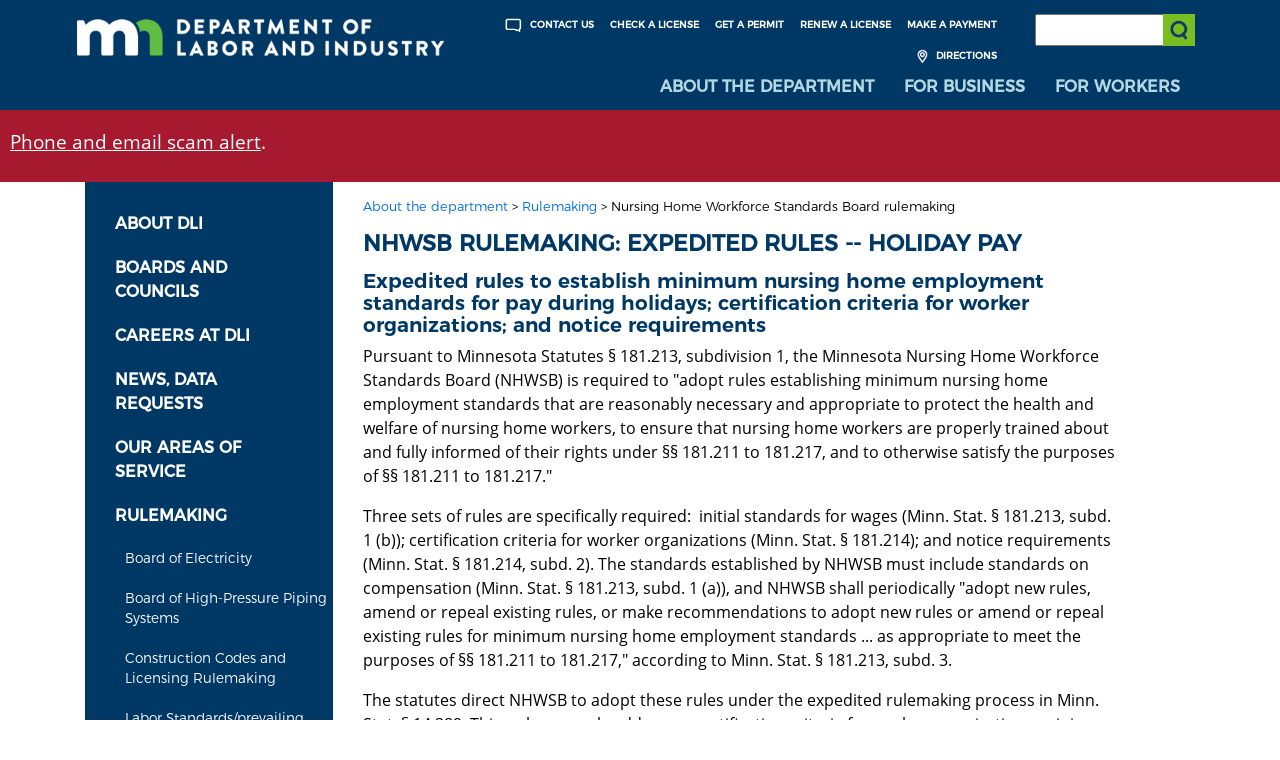

--- FILE ---
content_type: text/html; charset=UTF-8
request_url: https://dli.mn.gov/about-department/rulemaking/nhwsb-rulemaking-expedited-rules-holiday-pay
body_size: 7002
content:
<!DOCTYPE html>
<html lang="en" dir="ltr" prefix="content: http://purl.org/rss/1.0/modules/content/  dc: http://purl.org/dc/terms/  foaf: http://xmlns.com/foaf/0.1/  og: http://ogp.me/ns#  rdfs: http://www.w3.org/2000/01/rdf-schema#  schema: http://schema.org/  sioc: http://rdfs.org/sioc/ns#  sioct: http://rdfs.org/sioc/types#  skos: http://www.w3.org/2004/02/skos/core#  xsd: http://www.w3.org/2001/XMLSchema# ">
<head>
  <meta charset="utf-8" />
<script async src="https://www.googletagmanager.com/gtag/js?id=UA-117923289-1"></script>
<script>window.dataLayer = window.dataLayer || [];function gtag(){dataLayer.push(arguments)};gtag("js", new Date());gtag("set", "developer_id.dMDhkMT", true);gtag("config", "UA-117923289-1", {"groups":"default","anonymize_ip":true,"page_placeholder":"PLACEHOLDER_page_path","allow_ad_personalization_signals":false});gtag("config", "G-K5G3R6FD7X", {"groups":"default","page_placeholder":"PLACEHOLDER_page_location","allow_ad_personalization_signals":false});</script>
<meta name="description" content="Expedited rules to establish minimum nursing home employment standards for pay during holidays; certification criteria for worker organizations; and notice requirements" />
<link rel="canonical" href="https://dli.mn.gov/about-department/rulemaking/nhwsb-rulemaking-expedited-rules-holiday-pay" />
<meta name="msvalidate.01" content="74617E5256DFA1D2A68FFB99CA637432" />
<meta name="Generator" content="Drupal 10 (https://www.drupal.org)" />
<meta name="MobileOptimized" content="width" />
<meta name="HandheldFriendly" content="true" />
<meta name="viewport" content="width=device-width, initial-scale=1.0" />
<link rel="icon" href="/themes/DLI/favicon.ico" type="image/vnd.microsoft.icon" />
<link rel="canonical" href="https://dli.mn.gov/about-department/rulemaking/nhwsb-rulemaking-expedited-rules-holiday-pay" />
<link rel="shortlink" href="https://dli.mn.gov/node/6996" />
<script>(function(w,d,s,l,i){w[l]=w[l]||[];w[l].push({'gtm.start':new Date().getTime(),event:'gtm.js'});var f=d.getElementsByTagName(s)[0];var j=d.createElement(s);var dl=l!='dataLayer'?'&l='+l:'';j.src='https://www.googletagmanager.com/gtm.js?id='+i+dl+'';j.async=true;f.parentNode.insertBefore(j,f);})(window,document,'script','dataLayer','GTM-KQ6FWQH');</script>

  <title>NHWSB rulemaking: Expedited rules -- holiday pay | Minnesota Department of Labor and Industry</title>
  <link rel="stylesheet" media="all" href="/sites/default/files/css/css_XdYqyyeizJdlzoyhaYA7g4lJKFDB-wRUxPMPBOxZiu0.css?delta=0&amp;language=en&amp;theme=DLI&amp;include=eJxz8fHUT8_JT0rM0U0uLtYpriwuSc3VT0osTgUAe3sJiw" />
<link rel="stylesheet" media="all" href="/sites/default/files/css/css_qQC8V4l3pFYvce0zQhSUd7i0hr6oBC8fDc8qa0zjork.css?delta=1&amp;language=en&amp;theme=DLI&amp;include=eJxz8fHUT8_JT0rM0U0uLtYpriwuSc3VT0osTgUAe3sJiw" />

  
</head>
<body class="dli -body">
 
    <a href="#main-content" class="visually-hidden focusable">
    Skip to main content
  </a>
  <noscript><iframe src="https://www.googletagmanager.com/ns.html?id=GTM-KQ6FWQH" height="0" width="0" style="display:none;visibility:hidden"></iframe></noscript>
    <div class="dialog-off-canvas-main-canvas" data-off-canvas-main-canvas>
    <div class="page">

    
    <header role="banner" aria-label="header">
        <div class="container-fluid dli-blue interior-nav">
            <div class="container">
                <div class="row">
                    <div class="logo col-4 page-logo">
                        
                        <a href="/"><img src="/themes/DLI/images/mndli-logo-reverse.png" alt="Minnesota Department of Labor Logo" /></a>
                    </div>
                    <div class="col-12 col-md-8 col-lg-8 navigation">
                        <div class="row">
                        
                            <div class="col-9 scd-nav" aria-label="global navigation" role="navigation">
                                <a href="/paycenter"> Make a Payment</a>
                                <a href="/license"> Renew a License</a>
                                <a href="/business/get-licenses-and-permits/permits"> Get a Permit</a>
                                <a href="/license-and-registration-lookup"> Check a License</a>
                                <a href="/about-department/about-dli/contact-us"><img src="/themes/DLI/images/contact_icon.png" alt="Contact Us Header Icon"> Contact Us</a>
                                <a href="/about-department/about-dli/office-locations-and-phone-numbers"><img src="/themes/DLI/images/directions_icon.png" alt="Get Directions to our offices"> Directions</a>
                            </div>
                            <div class="col-3 search-box" role="search">
                            
                                <label for="websearch" class="visuallyhidden">Search: </label>
                                <input type="text" name="websearch" id="websearch" title="Search the DLI Website" aria-label="Search the DLI Website"  />
                                <button class="search-icon btn btn-default" type="submit" title="Submit search" aria-label="Submit search"><span class="visuallyhidden">Submit Search</span></button>
                            </div>
                        </div>
                        <div class="row">
                            <div class="col-12 nav-container">
                                <nav class="navbar navbar-dark navbar-expand-md global-nav" aria-label="site navigation" role="navigation">
                                    <button class="navbar-toggler navbar-toggler-right" title="toggle navigation" type="button" data-toggle="collapse" data-target="#navbarSupportedContent" aria-controls="navbarSupportedContent" aria-expanded="false" aria-label="Toggle navigation">
                                        <span class="navbar-toggler-icon"></span>
                                    </button>
                                    <div class="collapse navbar-collapse" id="navbarSupportedContent">
                                        <div class="col-12 mobile-search-box teal-bg" role="search">
                                        
                                            <label for="mobilesearch" class="visuallyhidden">Search: </label>
                                            <input type="text" name="mobilesearch" id="mobilesearch" title="Search the DLI Website" aria-label="Search the DLI Website"  />
                                            <button class="mobile-search-icon btn btn-default" type="submit" title="Submit search"><span class="visuallyhidden">Submit Search</span></button>
                                        </div>
                                        
                                        <ul class="navbar-nav mr-auto" role="menu">
                                            <li class="nav-item teal-bg" role="menuitem">
                                                <a class="nav-link" href="/about-department">About the Department</a>
                                            </li>
                                            <li class="nav-item teal-bg" role="menuitem">
                                                <a class="nav-link" href="/business">For Business</a>
                                            </li>
                                            <li class="nav-item teal-bg" role="menuitem">
                                                <a class="nav-link" href="/workers">For Workers</a>
                                            </li>
                                            <li class="nav-item mobile-nav-item" role="menuitem">
                                                <a class="nav-link" href="/about-department/about-dli/contact-us">Contact Us</a>
                                            </li>
                                            <li class="nav-item mobile-nav-item" role="menuitem">
                                                <a class="nav-link" href="/about-department/about-dli/office-locations-and-phone-numbers">Directions</a>
                                            </li>
                                            <li class="nav-item mobile-nav-item" role="menuitem">
                                                <a class="nav-link" href="/paycenter ">Make a Payment</a>
                                            </li>
                                            <li class="nav-item mobile-nav-item" role="menuitem">
                                                <a class="nav-link" href="/license">Renew a License</a>
                                            </li>
                                            <li class="nav-item mobile-nav-item" role="menuitem">
                                                <a class="nav-link" href="/license-and-registration-lookup">Check a License</a>
                                            </li>
                                        </ul>
                                    </div>
                                </nav>
                            </div>
                        </div>
                    </div>
                </div>
            </div>

<div class="row">
	<div class="col-12">
     <div id="google_translate_element"></div>
     <script type="text/javascript">
	   function googleTranslateElementInit() {
         new google.translate.TranslateElement({
             pageLanguage: 'en', layout: google.translate.TranslateElement.InlineLayout.HORIZONTAL
         }, 'google_translate_element');
      }
     </script>
     <script type="text/javascript" src="//translate.google.com/translate_a/element.js?cb=googleTranslateElementInit"></script>
	</div>
</div>

        </div>
    </header>
    <div data-drupal-messages-fallback class="hidden"></div><section  id="block-alertblock" data-block-plugin-id="block_content:3ca3e4f5-a6c3-41ac-8211-8d7016b4a68e">
    <div class="container-fluid">
        <div class="row">
            <div role="region" aria-label="Important alert" class="col-12 alert-message">
                
            <div><p><a data-entity-substitution="canonical" data-entity-type="node" data-entity-uuid="796e3cd5-376e-433d-9e2f-0775e33675f6" href="/about-department/about-dli/scam-alert" title="Scam alert">Phone and email scam alert</a>.</p>
</div>
      
            </div>
        </div>
    </div>
</section>
<article data-history-node-id="6996" class="node node--type-detail_page node--view-mode-full clearfix">
  
    

  <div>
    <main class="container">
  <section class="row">
    <div class="col-12 top-breadcrumbs">
      
    </div>
    <div class="col-12 left-nav-toggle">
      <h2>
        <a href="#">Navigate To ...</a>
      </h2>
    </div>
    <div class="col-12 col-md-3 left-nav">
              <ul class="left-navigation">
                                      <li>
                <a href="/about-department/about-dli">About DLI <!--(41)--></a>
              </li>
                                                    <li>
                <a href="/about-department/boards-and-councils">Boards and councils <!--(86)--></a>
              </li>
                                                    <li>
                <a href="/about-department/careers-dli">Careers at DLI <!--(256)--></a>
              </li>
                                                    <li>
                <a href="/about-department/news-data-requests">News, data requests <!--(101)--></a>
              </li>
                                                    <li>
                <a href="/about-department/our-areas-service">Our areas of service <!--(81)--></a>
              </li>
                                                    <li class="has-dropdown current-page-parent"><a href="/about-department/rulemaking">Rulemaking <!--(91)--></a>
                                  <ul> 
                                                                        <li class="dropdown"><a href="/about-department/boards-and-councils/board-electricity">Board of Electricity </a></li>
                                                                                                <li class="dropdown"><a href="/about-department/boards-and-councils/board-high-pressure-piping-systems">Board of High-Pressure Piping Systems</a></li>
                                                                                                <li class="dropdown"><a href="/about-department/rulemaking/construction-codes-and-licensing-rulemaking">Construction Codes and Licensing Rulemaking</a></li>
                                                                                                <li class="dropdown"><a href="/about-department/rulemaking/labor-standardsprevailing-wage-rulemaking">Labor Standards/prevailing wage rulemaking</a></li>
                                                                                                <li class="dropdown"><a href="/about-department/rulemaking/minnesota-osha-rulemaking">Minnesota OSHA rulemaking</a></li>
                                                                                                <li class="dropdown "><a href="/about-department/rulemaking/nursing-home-workforce-standards-board-rulemaking">Nursing Home Workforce Standards Board rulemaking</a>
                                                          <ul class="children-detail-pages">
                                                                                                  <li class="dropdown child-detail-page active"><a href="/about-department/rulemaking/nhwsb-rulemaking-expedited-rules-holiday-pay">NHWSB rulemaking:  Expedited rules -- holiday pay</a></li>
                                                                                                                                 <li class="dropdown child-detail-page"><a href="/about-department/rulemaking/nhwsb-rulemaking-expedited-rules-wages">NHWSB rulemaking:  Expedited rules -- wages</a></li>
                                                                                              </ul>
                              </li>
                                                                                                                            <li class="dropdown"><a href="/about-department/boards-and-councils/plumbing-board">Plumbing Board</a></li>
                                                                                                <li class="dropdown"><a href="/about-department/rulemaking/workers-compensation-rulemaking">Workers&#039; compensation rulemaking</a></li>
                                                                </ul>
                  </li>
                                                                    <li>
                <a href="/posters">Workplace notices and posters <!--(6511)--></a>
              </li>
                               </ul>
            
    </div>
    <div class="col-12 col-md-9 interior-content detail-page-content" >
      <div class="row">
        <div class="col-12">
                  <div class="breadcrumbs">
            <ul>
                <li><a href="/about-department">About the department</a><span>&nbsp;&gt;</span></li>
                                                                                                                                                                                                                                <li><a href="/about-department/rulemaking">Rulemaking</a><span>&nbsp;&gt;</span></li>
                                                                                    <li>Nursing Home Workforce Standards Board rulemaking</li>
            </ul>
          </div>
                    
          <div class="page-header">
            <div class="block-region-page-header"><div data-block-plugin-id="entity_field:node:title">
  
    
      <h1>
            NHWSB rulemaking:  Expedited rules -- holiday pay
     </h1>

  </div>
</div>
          </div>
          <section class="row">
            <div class="col-12">
              <div class="block-region-main"><div data-block-plugin-id="entity_field:node:body">
  
    
      <section class="row">
  <div class="col-12">
            <h2>Expedited rules to establish minimum nursing home employment standards for pay during holidays; certification criteria for worker organizations; and notice requirements</h2>
<p>Pursuant to Minnesota Statutes § 181.213, subdivision 1, the Minnesota Nursing Home Workforce Standards Board (NHWSB) is required to "adopt rules establishing minimum nursing home employment standards that are reasonably necessary and appropriate to protect the health and welfare of nursing home workers, to ensure that nursing home workers are properly trained about and fully informed of their rights under §§ 181.211 to 181.217, and to otherwise satisfy the purposes of §§ 181.211 to 181.217."</p>
<p>Three sets of rules are specifically required:&nbsp; initial standards for wages (Minn. Stat. § 181.213, subd. 1 (b)); certification criteria for worker organizations (Minn. Stat. § 181.214); and notice requirements (Minn. Stat. § 181.214, subd. 2). The standards established by NHWSB must include standards on compensation (Minn. Stat. § 181.213, subd. 1 (a)), and NHWSB shall periodically "adopt new rules, amend or repeal existing rules, or make recommendations to adopt new rules or amend or repeal existing rules for minimum nursing home employment standards ... as appropriate to meet the purposes of §§ 181.211 to 181.217," according to Minn. Stat. § 181.213, subd. 3.</p>
<p>The statutes direct NHWSB to adopt these rules under the expedited rulemaking process in Minn. Stat. § 14.389. This webpage only addresses certification criteria for worker organizations, minimum pay for work during holidays and notice requirements. The docket for initial standards for wages can be accessed from the main&nbsp;<a data-entity-substitution="canonical" data-entity-type="node" data-entity-uuid="ede743f1-3693-4389-bedf-09c8a8a1d021" href="/about-department/rulemaking/nursing-home-workforce-standards-board-rulemaking" title="Nursing Home Workforce Standards Board rulemaking">NHWSB rulemaking webpage</a>.</p>
<h3>Published notices and comment periods</h3>
<p>A <a href="/sites/default/files/pdf/Notice-of-Intent-to-Adopt-NHWSB-Holiday-Pay.pdf">Notice of Intent to Adopt Proposed Expedited Permanent Rules Without a Public Hearing</a> was published in the Aug. 26, 2024, edition of the <em>State Register</em>.</p>
<p>Under the expedited rule process in Minn. Stat. § 14.389, no request for comments was published. Notice was also given to persons who signed up via U.S. mail or email to receive mailed notices. There was a&nbsp;30-day comment period after the notice was published in the <em>State Register</em>.</p>
<p>A <a href="https://mn.gov/admin/assets/SR49_24_tcm36-658931.pdf" rel="noopener" target="_blank">Notice of Adoption of Expedited Permanent Rules Modifying Certification Criteria, Notice Posting Requirements and Holiday Pay Rules for Nursing Home Workers</a> was published in the Dec. 9, 2024, edition of the <em>State Register</em>.</p>
<h3>Availability of rule draft(s) and statement of need and reasonableness</h3>
<p>Rules adopted by NHWSB regarding certification criteria for worker organizations and notice requirements, with changes suggested by the Office of the Revisor of Statutes are <a href="/sites/default/files/pdf/RD4870-Holiday-Pay-NHWSB.pdf">available online</a>.</p>
<p>The expedited rule process in Minn. Stat. § 14.389 does not require a statement of need and reasonableness.</p>
<h3>Requests for hearing; date and place of hearing</h3>
<p>NHWSB did not accept requests for hearing because the law authorizing rules to be adopted under the expedited rulemaking process does not make specific reference to Minn. Stat. § 14.389, subd. 5.</p>
<h3>Timetable and status of the rule proceeding; agency determinations</h3>
<p>NHWSB must adopt rules establishing the certification criteria for worker organizations and notice requirements no later than Jan. 1, 2025. NHWSB filed the rules for approval with the Office of Administrative Hearings Oct. 25, 2024, according to Minn. Stat. § 14.389.</p>
<p>NHWSB determined standards for certification criteria for worker organizations through a vote Feb. 8, 2024.</p>
<p>NHWSB determined standards for notice requirements through a vote April 11, 2024.&nbsp;</p>
<p>NHWSB determined standards for holiday pay through a vote May 9, 2024.</p>
<h3>Date the rule was filed with the Secretary of State and the effective date of the rule as adopted</h3>
<p>The adopted rules were filed with the Secretary of State Nov. 14, 2024.</p>
<p>The adopted rules were published in the <em>State Register</em> Dec. 9, 2024.</p>
<p>The rules will become effective Jan. 1, 2025.</p>
<h3>Contact persons</h3>
<p>For procedural questions, contact:<br>
Ali Afsharjavan&nbsp;<br>
General counsel<br>
Minnesota Department of Labor and Industry<br>
443 Lafayette Road N., St. Paul, MN &nbsp;55155<br>
Phone: &nbsp;651-284-5270<br>
Email: &nbsp;<a href="mailto:ali.afsharjavan@state.mn.us">ali.afsharjavan@state.mn.us</a></p>
<p>Paul Enger<br>
Associate general counsel<br>
Minnesota Department of Labor and Industry<br>
443 Lafayette Road N., St. Paul, MN &nbsp;55155<br>
Phone: &nbsp;651-284-5016<br>
Email:&nbsp; <a href="mailto:paul.enger@state.mn.us">paul.enger@state.mn.us</a></p>
<hr>
<h2>Request to receive notices of rule proceedings</h2>
<p>The Department of Labor and Industry maintains a list of people who have registered to receive notices of agency rule proceedings.</p>
<ul>
<li>
<p><a href="https://public.govdelivery.com/accounts/MNDLI/subscriber/new?topic_id=MNDLI_221" rel="noopener" target="_blank">Sign up to receive rule proceeding notices by email</a>.</p>
</li>
<li>
<p><a href="https://www.dli.mn.gov/sites/default/files/doc/RulesReqNotice.docx">Sign up to receive rule proceeding notices by U.S. mail</a>.</p>
</li>
</ul>
<div class="red-button"><a data-entity-substitution="canonical" data-entity-type="node" data-entity-uuid="ede743f1-3693-4389-bedf-09c8a8a1d021" href="/about-department/rulemaking/nursing-home-workforce-standards-board-rulemaking" title="Nursing Home Workforce Standards Board rulemaking">Back to NHWSB rulemaking page</a></div>

       </div>
</section>

  </div>
</div>
            </div>
          </section>
        </div>
      </div>
    </div>
  </section>
</main>

  </div>
</article>


    <footer>
        
        <div class="container-fluid dli-blue">
            <div class="container">
                <div class="row">
                        <div class="col-6 contact">
                             <p>&#127760; <a href="/business/spanish-espanol-translations-dli-documents">Español</a>
                              | <a href="/workers/somali-af-soomaali-translations-dli-documents">Soomaali</a>
                              | <a href="/business/hmong-translations-dli-documents">Hmoob</a>
                              | <a href="/business/karen-translations-dli-documents">Karen/ကညီ</a>
                              | <a href="/business/chinese-translations-dli-documents">Chinese/简体中文</a>
                            </p>
                    </div>
                    <div class="col-6">
                        <div class="row">
                          <div class="social">
                            <div class="row">
                                <div class="col-xs social-icon">
                                    <a href="https://twitter.com/mndli">
                                        <img src="/themes/DLI/images/twitter.png" alt="Twitter" />
                                    </a>
                                </div>
                                <div class="col-xs social-icon">
                                    <a href="https://www.youtube.com/user/mndli1">
                                        <img src="/themes/DLI/images/youtube.png" alt="Youtube" />
                                    </a>
                                </div>
                                <div class="col-xs social-icon">
                                    <a href="/about-department/news-and-media/sign-news-department-labor-and-industry">
                                        <img src="/themes/DLI/images/govdelivery.png" alt="GovDelivery" />
                                    </a>
                                </div>
								                <div class="col-xs social-icon">
                                    <a href="https://www.facebook.com/MinnesotaDLI">
                                        <img src="/themes/DLI/images/facebook.png" alt="Facebook" />
                                    </a>
                                </div>
      					                <div class="col-xs social-icon">
                                    <a href="https://www.instagram.com/MinnesotaDLI">
                                        <img src="/themes/DLI/images/Instagram_Glyph_White.png" alt="Instagram" />
                                    </a>
                                </div>
                            </div>
                            </div>
                        </div>
                    </div><!--end col-6-->
                </div><!--end row-->
            </div>
        </div>
        <div class="container">
            <div class="row">
                <div class="col-12" style="padding: 10px 0;">
        <!--  ######    BLUE / GREEN LOGO  ###### //-->
        <div style="text-align:center">
          <a href="https://mn.gov/portal/" target="_blank" style="display: inline-block; margin: 0 auto;">
            <img src="https://mn.gov/showcase/assets/footer-register-to-vote-logo-blue-left_tcm12-446668.png" alt="mn" title="State of Minnesota" style="height: 20px; width: auto; border-radius: 0px; border: 0px; display: inline-block;" />
          </a>
          <a href="https://www.sos.state.mn.us/elections-voting/register-to-vote/" target="_blank" style="display: inline-block; margin: 0 auto;">
            <img src="https://mn.gov/showcase/assets/footer-register-to-vote-logo-blue-right_tcm12-446669.png" alt="register to vote" title="Register to Vote at the Secretary of State website" style="height: 20px; width: auto; border-radius: 0px; border: 0px; display: inline-block;" />
          </a>
        </div>
        <div class="sub-footer">
          <!--<a href="https://mn.gov/portal/">
            <img src="/themes/DLI/images/mn_header.png" alt="footer-logo">
        </a>-->
          <a href="/about-department/about-dli/disclaimer">
            <p>Disclaimer</p>
          </a>
        </div>
      </div>
            </div>
        </div>
		<script type="text/javascript">
		/*<![CDATA[*/
		(function() {
			var sz = document.createElement('script'); sz.type = 'text/javascript'; sz.async = true;
			sz.src = '//siteimproveanalytics.com/js/siteanalyze_1535995.js';
			var s = document.getElementsByTagName('script')[0]; s.parentNode.insertBefore(sz, s);
		})();
		/*]]>*/
		</script>
    </footer>
</div>

  </div>

  
  <script type="application/json" data-drupal-selector="drupal-settings-json">{"path":{"baseUrl":"\/","pathPrefix":"","currentPath":"node\/6996","currentPathIsAdmin":false,"isFront":false,"currentLanguage":"en"},"pluralDelimiter":"\u0003","suppressDeprecationErrors":true,"google_analytics":{"account":"UA-117923289-1","trackOutbound":true,"trackMailto":true,"trackTel":true,"trackDownload":true,"trackDownloadExtensions":"7z|aac|arc|arj|asf|asx|avi|bin|csv|doc(x|m)?|dot(x|m)?|exe|flv|gif|gz|gzip|hqx|jar|jpe?g|js|mp(2|3|4|e?g)|mov(ie)?|msi|msp|pdf|phps|png|ppt(x|m)?|pot(x|m)?|pps(x|m)?|ppam|sld(x|m)?|thmx|qtm?|ra(m|r)?|sea|sit|tar|tgz|torrent|txt|wav|wma|wmv|wpd|xls(x|m|b)?|xlt(x|m)|xlam|xml|z|zip"},"ajax":[],"user":{"uid":0,"permissionsHash":"296f55e36330c611fcf449a60dd4c8b786c4f68ce8940fd1e2ed7a32c2415bff"}}</script>
<script src="/sites/default/files/js/js_kkZMocIx_Y0ggsEf5oPrvcP1YNWgOKT3hTIgQV2KsFc.js?scope=footer&amp;delta=0&amp;language=en&amp;theme=DLI&amp;include=eJxz8fHUT8_JT0rM0c0q1knPz0_PSY1PzEvMqSzJTC7WRxcAAKE7Eic"></script>

    </body>
</html>
